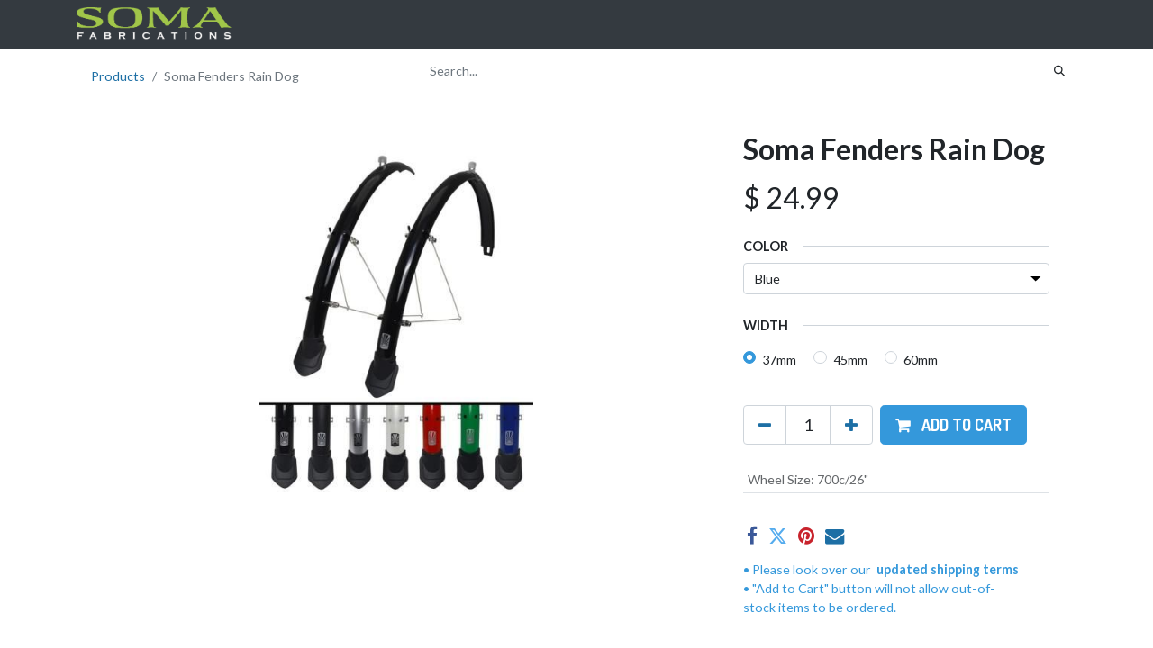

--- FILE ---
content_type: text/html; charset=utf-8
request_url: https://www.somafabshop.com/shop/soma-fenders-rain-dog-2894
body_size: 8869
content:
<!DOCTYPE html>
<html lang="en-US" data-website-id="4" data-main-object="product.template(2894,)" data-add2cart-redirect="1">
    <head>
        <meta charset="utf-8"/>
        <meta http-equiv="X-UA-Compatible" content="IE=edge,chrome=1"/>
        <meta name="viewport" content="width=device-width, initial-scale=1"/>
    <meta name="generator" content="Odoo"/>
    <meta name="keywords" content="plastic fenders, traditional, colors"/>
      
            <meta property="og:type" content="website"/>
            <meta property="og:title" content="Soma Fenders Rain Dog"/>
            <meta property="og:site_name" content="Soma Fab Shop"/>
            <meta property="og:url" content="https://www.somafabshop.com/shop/soma-fenders-rain-dog-2894"/>
            <meta property="og:image" content="https://www.somafabshop.com/web/image/product.template/2894/image_1024?unique=77ad6d1"/>
            <meta property="og:description"/>
      
          <meta name="twitter:card" content="summary_large_image"/>
          <meta name="twitter:title" content="Soma Fenders Rain Dog"/>
          <meta name="twitter:image" content="https://www.somafabshop.com/web/image/product.template/2894/image_1024?unique=77ad6d1"/>
          <meta name="twitter:description"/>
    
    <link rel="canonical" href="https://www.somafabshop.com/shop/soma-fenders-rain-dog-2894"/>
    <link rel="preconnect" href="https://fonts.gstatic.com/" crossorigin=""/>
        <title>
        Soma Fenders Rain Dog | 
        Soma Fab Shop
      </title>
        <link type="image/x-icon" rel="shortcut icon" href="/web/image/website/4/favicon?unique=b8b030d"/>
        <link rel="preload" href="/web/static/src/libs/fontawesome/fonts/fontawesome-webfont.woff2?v=4.7.0" as="font" crossorigin=""/>
        <link type="text/css" rel="stylesheet" href="/web/assets/7682490-57eb629/4/web.assets_frontend.min.css" data-asset-bundle="web.assets_frontend" data-asset-version="57eb629"/>
        <script id="web.layout.odooscript" type="text/javascript">
            var odoo = {
                csrf_token: "960e85d43e53db89b6cf91272cd221fd2ad9f59ao1800444702",
                debug: "",
            };
        </script>
        <script type="text/javascript">
            odoo.__session_info__ = {"is_admin": false, "is_system": false, "is_website_user": true, "user_id": false, "is_frontend": true, "profile_session": null, "profile_collectors": null, "profile_params": null, "show_effect": false, "bundle_params": {"lang": "en_US", "website_id": 4}, "translationURL": "/website/translations", "cache_hashes": {"translations": "56d5ad630f54540c4fb4646a58c9a7c05c96b7f4"}, "recaptcha_public_key": "6LefS5YrAAAAANsFxlm1-kDfat_JxPAVfK4Kl4e4", "geoip_country_code": "US", "geoip_phone_code": 1, "lang_url_code": "en_US"};
            if (!/(^|;\s)tz=/.test(document.cookie)) {
                const userTZ = Intl.DateTimeFormat().resolvedOptions().timeZone;
                document.cookie = `tz=${userTZ}; path=/`;
            }
        </script>
        <script defer="defer" type="text/javascript" src="/web/assets/7593212-055a672/4/web.assets_frontend_minimal.min.js" data-asset-bundle="web.assets_frontend_minimal" data-asset-version="055a672"></script>
        <script defer="defer" type="text/javascript" data-src="/web/assets/7673545-ef30f90/4/web.assets_frontend_lazy.min.js" data-asset-bundle="web.assets_frontend_lazy" data-asset-version="ef30f90"></script>
        
        
    </head>
    <body>
        <div id="wrapwrap" class="   ">
                <header id="top" data-anchor="true" data-name="Header" class="  o_header_fixed">
                    
    <nav data-name="Navbar" class="navbar navbar-expand-lg navbar-light o_colored_level o_cc shadow-sm">
        
            <div id="top_menu_container" class="container justify-content-start justify-content-lg-between">
                
    <a href="/" class="navbar-brand logo me-4">
            
            <span role="img" aria-label="Logo of Soma Fab Shop" title="Soma Fab Shop"><img src="/web/image/website/4/logo/Soma%20Fab%20Shop?unique=b8b030d" class="img img-fluid" width="95" height="40" alt="Soma Fab Shop" loading="lazy"/></span>
        </a>
    
                
                <div id="top_menu_collapse" class="collapse navbar-collapse order-last order-lg-0">
    <ul id="top_menu" role="menu" class="nav navbar-nav o_menu_loading flex-grow-1">
        
                        
    <li role="presentation" class="nav-item">
        <a role="menuitem" href="/shop" class="nav-link active">
            <span>Shop All Brands</span>
        </a>
    </li>
    <li class="nav-item dropdown  ">
        <a data-bs-toggle="dropdown" href="#" class="nav-link dropdown-toggle ">
            <span>Shop Only Soma</span>
        </a>
        <ul class="dropdown-menu" role="menu">
    <li role="presentation" class="">
        <a role="menuitem" href="/shop/category/components-brake-levers-966?search=soma" class="dropdown-item ">
            <span>Brake Levers</span>
        </a>
    </li>
    <li role="presentation" class="">
        <a role="menuitem" href="/shop/category/components-forks-975?search=soma" class="dropdown-item ">
            <span>Forks</span>
        </a>
    </li>
    <li role="presentation" class="">
        <a role="menuitem" href="/shop/category/components-handlebars-977?search=soma" class="dropdown-item ">
            <span>Handlebars</span>
        </a>
    </li>
    <li role="presentation" class="">
        <a role="menuitem" href="/shop/category/components-handlebar-grips-tape-accessories-978?search=soma" class="dropdown-item ">
            <span>Handlebar Accessories / Bar Tape</span>
        </a>
    </li>
    <li role="presentation" class="">
        <a role="menuitem" href="/shop/category/accessories-racks-bicycle-954?search=soma" class="dropdown-item ">
            <span>Racks</span>
        </a>
    </li>
    <li role="presentation" class="">
        <a role="menuitem" href="/shop/category/components-rims-982?search=soma" class="dropdown-item ">
            <span>Rims</span>
        </a>
    </li>
    <li role="presentation" class="">
        <a role="menuitem" href="/shop/category/components-seatposts-accessories-987?search=soma" class="dropdown-item ">
            <span>Seatposts</span>
        </a>
    </li>
    <li role="presentation" class="">
        <a role="menuitem" href="/shop/category/components-spokes-962?search=soma" class="dropdown-item ">
            <span>Spokes</span>
        </a>
    </li>
    <li role="presentation" class="">
        <a role="menuitem" href="/shop/category/components-stems-983?search=soma" class="dropdown-item ">
            <span>Stems</span>
        </a>
    </li>
    <li role="presentation" class="">
        <a role="menuitem" href="/shop/category/components-tires-984?search=soma" class="dropdown-item ">
            <span>Tires</span>
        </a>
    </li>
    <li role="presentation" class="">
        <a role="menuitem" href="/shop/category/components-tubes-986?search=soma" class="dropdown-item ">
            <span>Inner Tubes</span>
        </a>
    </li>
    <li role="presentation" class="">
        <a role="menuitem" href="/shop/category/components-pedals-981?search=soma" class="dropdown-item ">
            <span>Toe Clips and Straps for Pedals</span>
        </a>
    </li>
    <li role="presentation" class="">
        <a role="menuitem" href="/shop/category/tools-maintenance-1019?search=soma" class="dropdown-item ">
            <span>Tools</span>
        </a>
    </li>
    <li role="presentation" class="">
        <a role="menuitem" href="/shop/category/components-cogs-972?search=soma" class="dropdown-item ">
            <span>Track Cogs</span>
        </a>
    </li>
    <li role="presentation" class="">
        <a role="menuitem" href="/shop/category/accessories-water-bottles-cages-956?search=soma" class="dropdown-item ">
            <span>Water Bottles</span>
        </a>
    </li>
    <li role="presentation" class="">
        <a role="menuitem" href="/shop/category/accessories-apparel-946?search=soma" class="dropdown-item ">
            <span>Apparel</span>
        </a>
    </li>
    <li role="presentation" class="">
        <a role="menuitem" href="/shop/category/accessories-fenders-mudguards-949?search=soma" class="dropdown-item ">
            <span>Fenders</span>
        </a>
    </li>
    <li role="presentation" class="">
        <a role="menuitem" href="/shop/category/accessories-promotional-materials-stickers-941?search=soma" class="dropdown-item ">
            <span>Frame Decals / Promo Stickers</span>
        </a>
    </li>
    <li role="presentation" class="">
        <a role="menuitem" href="/shop/category/accessories-kickstands-940?search=soma" class="dropdown-item ">
            <span>Kickstands</span>
        </a>
    </li>
    <li role="presentation" class="">
        <a role="menuitem" href="/shop/category/accessories-lights-950?search=soma" class="dropdown-item ">
            <span>Lights</span>
        </a>
    </li>
    <li role="presentation" class="">
        <a role="menuitem" href="/shop/category/accessories-safety-reflective-955?search=soma" class="dropdown-item ">
            <span>Reflective Safety</span>
        </a>
    </li>
    <li role="presentation" class="">
        <a role="menuitem" href="/shop/soma-stash-bottle-2563?category=947&amp;search=soma#attr=1236,207" class="dropdown-item ">
            <span>Storage</span>
        </a>
    </li>
        </ul>
    </li>
    <li class="nav-item dropdown  ">
        <a data-bs-toggle="dropdown" href="#" class="nav-link dropdown-toggle ">
            <span>Shop Frames</span>
        </a>
        <ul class="dropdown-menu" role="menu">
    <li role="presentation" class="">
        <a role="menuitem" href="/road-bike-frames" class="dropdown-item ">
            <span>Road</span>
        </a>
    </li>
    <li role="presentation" class="">
        <a role="menuitem" href="/gravel-touring-frames" class="dropdown-item ">
            <span>Gravel, Touring and Bikepacking</span>
        </a>
    </li>
    <li role="presentation" class="">
        <a role="menuitem" href="https://www.somafabshop.com/hardtails-for-bikepacking-and-trails" class="dropdown-item ">
            <span>Mountain</span>
        </a>
    </li>
    <li role="presentation" class="">
        <a role="menuitem" href="/shop/category/frames-frame-parts-bicycles-frames-mixte-842" class="dropdown-item ">
            <span>Mixte</span>
        </a>
    </li>
    <li role="presentation" class="">
        <a role="menuitem" href="/fixed-gear-and-urban" class="dropdown-item ">
            <span>Fixed Gear, Urban, Cargo</span>
        </a>
    </li>
    <li role="presentation" class="">
        <a role="menuitem" href="/shop/category/frames-frame-parts-bicycles-1018" class="dropdown-item ">
            <span>See All Frames</span>
        </a>
    </li>
    <li role="presentation" class="">
        <a role="menuitem" href="/shop/category/frames-frame-parts-bicycles-frame-parts-dropouts-derailleur-hangers-848?category=848&amp;search=" class="dropdown-item ">
            <span>Frame Parts</span>
        </a>
    </li>
    <li role="presentation" class="">
        <a role="menuitem" href="/how-to-choose-the-right-soma-frame" class="dropdown-item ">
            <span>How to Choose the Right Soma Frame</span>
        </a>
    </li>
        </ul>
    </li>
    <li role="presentation" class="nav-item">
        <a role="menuitem" href="/shop/category/sale-items-2790" class="nav-link ">
            <span>SALE Items</span>
        </a>
    </li>
    <li class="nav-item dropdown  ">
        <a data-bs-toggle="dropdown" href="#" class="nav-link dropdown-toggle ">
            <span>More Info</span>
        </a>
        <ul class="dropdown-menu" role="menu">
    <li role="presentation" class="">
        <a role="menuitem" href="/shop-faq" class="dropdown-item ">
            <span>Shop FAQ</span>
        </a>
    </li>
    <li role="presentation" class="">
        <a role="menuitem" href="/store-policies-sf" class="dropdown-item ">
            <span>Store Help + Policies</span>
        </a>
    </li>
    <li role="presentation" class="">
        <a role="menuitem" href="https://www.somafabshop.com/about-soma" class="dropdown-item ">
            <span>About Soma Fab</span>
        </a>
    </li>
    <li role="presentation" class="">
        <a role="menuitem" href="https://www.somafab.com" class="dropdown-item ">
            <span>To Main Site~ SomaFab.com &gt;</span>
        </a>
    </li>
    <li role="presentation" class="">
        <a role="menuitem" href="/dealers" class="dropdown-item ">
            <span>Dealers</span>
        </a>
    </li>
    <li role="presentation" class="">
        <a role="menuitem" href="/priv" class="dropdown-item ">
            <span>Privacy/Security</span>
        </a>
    </li>
        </ul>
    </li>
        
            <li class="nav-item mx-lg-3 divider d-none"></li> 
            <li class="o_wsale_my_cart align-self-md-start  nav-item mx-lg-3">
                <a href="/shop/cart" class="nav-link">
                    <i class="fa fa-shopping-cart"></i>
                    <sup class="my_cart_quantity badge text-bg-primary" data-order-id="">0</sup>
                </a>
            </li>
        
                        
            <li class="nav-item ms-lg-auto o_no_autohide_item">
                <a href="/web/login" class="nav-link fw-bold">Sign in</a>
            </li>
                        
        
        
                    
    </ul>

                    
                </div>
                
        <div class="oe_structure oe_structure_solo ms-lg-4">
            
        </div>
                
    <button type="button" data-bs-toggle="collapse" data-bs-target="#top_menu_collapse" class="navbar-toggler ms-auto">
        <span class="navbar-toggler-icon o_not_editable"></span>
    </button>
            </div>
        
    </nav>
    
        </header>
                <main>
                    
    <div itemscope="itemscope" itemtype="http://schema.org/Product" id="wrap" class="js_sale o_wsale_product_page ecom-zoomable zoomodoo-next" data-ecom-zoom-click="1">
      <section id="product_detail" class="container py-2 oe_website_sale " data-view-track="1">
        <div class="row">
          <div class="col-md-4">
            <ol class="breadcrumb">
              <li class="breadcrumb-item">
                <a href="/shop">Products</a>
              </li>
              <li class="breadcrumb-item active">
                <span>Soma Fenders Rain Dog</span>
              </li>
            </ol>
          </div>
          <div class="col-md-8">
            <div class="row row-cols-lg-auto justify-content-end">
    <form method="get" class="o_searchbar_form o_wait_lazy_js s_searchbar_input o_wsale_products_searchbar_form me-auto flex-grow-1 " action="/shop" data-snippet="s_searchbar_input">
            <div role="search" class="input-group ">
        <input type="search" name="search" class="search-query form-control oe_search_box border-0 text-bg-" placeholder="Search..." data-search-type="products" data-limit="5" data-display-image="true" data-display-description="true" data-display-extra-link="true" data-display-detail="true" data-order-by="name asc"/>
        <button type="submit" aria-label="Search" title="Search" class="btn oe_search_button btn btn-">
            <i class="oi oi-search"></i>
        </button>
    </div>

            <input name="order" type="hidden" class="o_search_order_by" value="name asc"/>
            
        
        </form>
        <div class="o_pricelist_dropdown dropdown d-none">

            <a role="button" href="#" data-bs-toggle="dropdown" class="dropdown-toggle btn btn-">
                New Retail SOMA
            </a>
            <div class="dropdown-menu" role="menu">
            </div>
        </div>
            </div>
          </div>
        </div>
        <div class="row">
          <div class="row" id="product_detail_main" data-name="Product Page" data-image_width="66_pc" data-image_layout="carousel">
                        <div class="col-lg-8 mt-lg-4 o_wsale_product_images position-relative">
        <div id="o-carousel-product" class="carousel slide position-sticky mb-3 overflow-hidden" data-bs-ride="carousel" data-bs-interval="0" data-name="Product Carousel">
            <div class="o_carousel_product_outer carousel-outer position-relative flex-grow-1">
                <div class="carousel-inner h-100">
                        <div class="carousel-item h-100 active">
        <div class="d-flex align-items-center justify-content-center h-100 oe_unmovable"><img src="/web/image/product.product/6843/image_1024/%5B25441%5D%20Soma%20Fenders%20Rain%20Dog%20%28Blue%2C%2037mm%29?unique=b45cb40" class="img img-fluid oe_unmovable product_detail_img mh-100" alt="Soma Fenders Rain Dog" loading="lazy"/></div>
                        </div>
                </div>
            </div>
        <div class="o_carousel_product_indicators pt-2 overflow-hidden">
        </div>
        </div>
                        </div>
                        <div id="product_details" class="col-lg-4 mt-md-4">
                            <h1 itemprop="name">Soma Fenders Rain Dog</h1>
                            <span itemprop="url" style="display:none;">https://www.merrysales.com//shop/soma-fenders-rain-dog-2894</span>
                            <span itemprop="image" style="display:none;">https://www.merrysales.com//web/image/product.template/2894/image_1920?unique=77ad6d1</span>
                            
                            <form action="/shop/cart/update" method="POST">
                                <input type="hidden" name="csrf_token" value="6fcb0624e5c7ea0eb42caaf7443362922e19eac0o1800444701"/>
                                <div class="js_product js_main_product mb-3">
                                    <div>
        <div itemprop="offers" itemscope="itemscope" itemtype="http://schema.org/Offer" class="product_price mt-2 mb-3 d-inline-block">
            <h3 class="css_editable_mode_hidden">
                <span class="oe_price" style="white-space: nowrap;" data-oe-type="monetary" data-oe-expression="combination_info[&#39;price&#39;]">$ <span class="oe_currency_value">24.99</span></span>
                <span itemprop="price" style="display:none;">24.990000000000002</span>
                <span itemprop="priceCurrency" style="display:none;">USD</span>
                <span style="text-decoration: line-through; white-space: nowrap;" itemprop="listPrice" class="text-danger oe_default_price ms-1 h5 d-none" data-oe-type="monetary" data-oe-expression="combination_info[&#39;list_price&#39;]">$ <span class="oe_currency_value">24.99</span></span>
            </h3>
            <h3 class="css_non_editable_mode_hidden decimal_precision" data-precision="2">
                <span>$ <span class="oe_currency_value">0.00</span></span>
            </h3>
        </div>
        <div id="product_unavailable" class="d-none">
            <h3 class="fst-italic">​</h3>
        </div>
                                    </div>
                                    
                                        <input type="hidden" class="product_id" name="product_id" value="6843"/>
                                        <input type="hidden" class="product_template_id" name="product_template_id" value="2894"/>
                                        <input type="hidden" class="product_category_id" name="product_category_id" value="2791"/>
        <ul class="list-unstyled js_add_cart_variants mb-0 flex-column" data-attribute_exclusions="{&#34;exclusions&#34;: {&#34;3716&#34;: [], &#34;922&#34;: [], &#34;3881&#34;: [], &#34;44&#34;: [], &#34;161&#34;: [], &#34;2586&#34;: [], &#34;2700&#34;: [], &#34;643&#34;: [], &#34;4486&#34;: [], &#34;2431&#34;: [], &#34;3007&#34;: []}, &#34;archived_combinations&#34;: [[2700, 643, 2431], [922, 643, 2431], [3881, 643, 4486], [3881, 643, 3007], [3716, 643, 3007], [161, 643, 4486], [3881, 643, 2431], [2586, 643, 4486], [2586, 643, 3007], [161, 643, 3007], [2586, 643, 2431], [161, 643, 2431], [44, 643, 4486], [44, 643, 3007], [2700, 643, 4486], [2700, 643, 3007], [922, 643, 3007]], &#34;parent_exclusions&#34;: {}, &#34;parent_combination&#34;: [], &#34;parent_product_name&#34;: null, &#34;mapped_attribute_names&#34;: {&#34;3716&#34;: &#34;Color: Blue&#34;, &#34;922&#34;: &#34;Color: Green&#34;, &#34;3881&#34;: &#34;Color: Matte Black&#34;, &#34;44&#34;: &#34;Color: Red&#34;, &#34;161&#34;: &#34;Color: Silver&#34;, &#34;2586&#34;: &#34;Color: Slick Black&#34;, &#34;2700&#34;: &#34;Color: White&#34;, &#34;643&#34;: &#34;Wheel Size: 700c/26\&#34;&#34;, &#34;4486&#34;: &#34;Width: 37mm&#34;, &#34;2431&#34;: &#34;Width: 45mm&#34;, &#34;3007&#34;: &#34;Width: 60mm&#34;}}">
                
                <li data-attribute_id="148" data-attribute_name="Color" data-attribute_display_type="select" class="variant_attribute ">

                    
                    <strong class="attribute_name">Color</strong>

                        <select data-attribute_id="148" class="form-select css_attribute_select o_wsale_product_attribute js_variant_change always " name="ptal-814">
                                <option value="3716" data-value_id="3716" data-value_name="Blue" data-attribute_name="Color" selected="True">
                                    <span>Blue</span>
                                </option>
                                <option value="922" data-value_id="922" data-value_name="Green" data-attribute_name="Color">
                                    <span>Green</span>
                                </option>
                                <option value="3881" data-value_id="3881" data-value_name="Matte Black" data-attribute_name="Color">
                                    <span>Matte Black</span>
                                </option>
                                <option value="44" data-value_id="44" data-value_name="Red" data-attribute_name="Color">
                                    <span>Red</span>
                                </option>
                                <option value="161" data-value_id="161" data-value_name="Silver" data-attribute_name="Color">
                                    <span>Silver</span>
                                </option>
                                <option value="2586" data-value_id="2586" data-value_name="Slick Black" data-attribute_name="Color">
                                    <span>Slick Black</span>
                                </option>
                                <option value="2700" data-value_id="2700" data-value_name="White" data-attribute_name="Color">
                                    <span>White</span>
                                </option>
                        </select>



                </li>
                
                <li data-attribute_id="187" data-attribute_name="Wheel Size" data-attribute_display_type="radio" class="variant_attribute d-none">

                    
                    <strong class="attribute_name">Wheel Size</strong>


                        <ul data-attribute_id="187" class="list-inline list-unstyled o_wsale_product_attribute ">
                                <li class="list-inline-item mb-3 js_attribute_value" style="margin: 0;">
                                    <label class="col-form-label">
                                        <div class="form-check">
                                            <input type="radio" class="form-check-input js_variant_change always" checked="True" name="ptal-816" value="643" data-value_id="643" data-value_name="700c/26&#34;" data-attribute_name="Wheel Size" data-is_single="True"/>
                                            <div class="radio_input_value form-check-label">
                                                <span>700c/26&#34;</span>
                                            </div>
                                        </div>
                                    </label>
                                </li>
                        </ul>


                </li>
                
                <li data-attribute_id="188" data-attribute_name="Width" data-attribute_display_type="radio" class="variant_attribute ">

                    
                    <strong class="attribute_name">Width</strong>


                        <ul data-attribute_id="188" class="list-inline list-unstyled o_wsale_product_attribute ">
                                <li class="list-inline-item mb-3 js_attribute_value" style="margin: 0;">
                                    <label class="col-form-label">
                                        <div class="form-check">
                                            <input type="radio" class="form-check-input js_variant_change always" checked="True" name="ptal-815" value="4486" data-value_id="4486" data-value_name="37mm" data-attribute_name="Width"/>
                                            <div class="radio_input_value form-check-label">
                                                <span>37mm</span>
                                            </div>
                                        </div>
                                    </label>
                                </li>
                                <li class="list-inline-item mb-3 js_attribute_value" style="margin: 0;">
                                    <label class="col-form-label">
                                        <div class="form-check">
                                            <input type="radio" class="form-check-input js_variant_change always" name="ptal-815" value="2431" data-value_id="2431" data-value_name="45mm" data-attribute_name="Width"/>
                                            <div class="radio_input_value form-check-label">
                                                <span>45mm</span>
                                            </div>
                                        </div>
                                    </label>
                                </li>
                                <li class="list-inline-item mb-3 js_attribute_value" style="margin: 0;">
                                    <label class="col-form-label">
                                        <div class="form-check">
                                            <input type="radio" class="form-check-input js_variant_change always" name="ptal-815" value="3007" data-value_id="3007" data-value_name="60mm" data-attribute_name="Width"/>
                                            <div class="radio_input_value form-check-label">
                                                <span>60mm</span>
                                            </div>
                                        </div>
                                    </label>
                                </li>
                        </ul>


                </li>
        </ul>
                                    
                                    <p class="css_not_available_msg alert alert-warning">This combination does not exist.</p>
                                    <div id="o_wsale_cta_wrapper" class="d-flex flex-wrap align-items-center">
        <div contenteditable="false" class="css_quantity input-group d-inline-flex me-2 mb-2 align-middle input-group-lg">
            <a class="btn btn-link js_add_cart_json" aria-label="Remove one" title="Remove one" href="#">
                <i class="fa fa-minus"></i>
            </a>
            <input type="text" class="form-control quantity text-center" data-min="1" name="add_qty" value="1"/>
            <a class="btn btn-link float_left js_add_cart_json" aria-label="Add one" title="Add one" href="#">
                <i class="fa fa-plus"></i>
            </a>
        </div>
                                        <div id="add_to_cart_wrap" class="d-inline-flex align-items-center mb-2 me-auto">
                                            <a data-animation-selector=".o_wsale_product_images" role="button" id="add_to_cart" href="#" class="btn btn-primary js_check_product a-submit flex-grow-1 btn-lg">
                                                <i class="fa fa-shopping-cart me-2"></i>
                                                <span style="font-weight: bold">ADD TO CART</span>
                                            </a>
                                        </div>
                                        <div id="product_option_block" class="d-flex flex-wrap w-100"></div>
                                    </div>
      <div class="availability_messages o_not_editable"></div>
                                    <div id="contact_us_wrapper" class="d-none oe_structure oe_structure_solo ">
                                        <section class="s_text_block" data-snippet="s_text_block" data-name="Text">
                                            <div class="container">
                                                <a class="btn btn-primary btn_cta" href="/contactus">Contact Us
                                                </a>
                                            </div>
                                        </section>
                                    </div>
                                </div>
                            </form>
                            <div id="product_attributes_simple">
                                <table class="table table-sm text-muted ">
                                        <tr>
                                            <td>
                                                <span>Wheel Size</span>:
                                                    <span>700c/26&#34;</span>
                                            </td>
                                        </tr>
                                </table>
                            </div>
                            <div id="o_product_terms_and_share" class="d-flex justify-content-between flex-column flex-md-row align-items-md-end mb-3">
            <div class="h4 mt-3 mb-0 d-flex justify-content-md-end flex-shrink-0" contenteditable="false">
    <div data-snippet="s_share" class="s_share text-start text-lg-end">
        <a href="https://www.facebook.com/sharer/sharer.php?u={url}" target="_blank" class="s_share_facebook mx-1 my-0">
            <i class="fa fa-facebook "></i>
        </a>
        <a href="https://twitter.com/intent/tweet?text={title}&amp;url={url}" target="_blank" class="s_share_twitter mx-1 my-0">
            <i class="fa fa-twitter "></i>
        </a>
        <a href="https://pinterest.com/pin/create/button/?url={url}&amp;media={media}&amp;description={title}" target="_blank" class="s_share_pinterest mx-1 my-0">
            <i class="fa fa-pinterest "></i>
        </a>
        <a href="/cdn-cgi/l/email-protection#98a7faf7fce1a5e3edeaf4e5bef9f5e8a3ebedfaf2fdfbeca5e3ecf1ecf4fde5" class="s_share_email mx-1 my-0">
            <i class="fa fa-envelope "></i>
        </a>
    </div>
            </div>
                            </div>
          <input id="wsale_user_email" type="hidden" value=""/>
    <p class="text-muted">
      <font style="" class="text-o-color-1">• Please look over our<b>&nbsp;</b></font>
      <a href="/store-policies-sf" target="_blank">
        <font style="" class="text-o-color-1">
          <b>updated shipping terms</b>
        </font>
      </a>
      <br/>
      <font style="" class="text-o-color-1">• "Add to Cart" button will not allow out-of-stock&nbsp;items to be ordered.
      
    </font>
    </p>
                        </div>
                    </div>
                </div>
      </section>
      <div itemprop="description" class="oe_structure mt16" id="product_full_description"><section class="s_text_block" data-snippet="s_text_block">
        <div class="container">
            
            <div class="row"><div class="mb16 mt16 col-md-4 offset-md-8"><p>Full coverage traditional fenders utilizing conventional hardware.</p><p>Chromoplastic fenders, rubber mudflaps and stainless steel stays. </p><p>Comes in 3 widths: 37, 45, 60mm. </p><p>Adjustable to fit 26″ and 700c wheels. </p><p>37mm and 45mm comes in multiple colors. </p><p>60mm comes in slick black and silver.</p></div></div></div>
    </section></div>
            <div class="oe_structure oe_structure_solo oe_unremovable oe_unmovable" id="oe_structure_website_sale_recommended_products">
                <section data-snippet="s_dynamic_snippet_products" class="oe_unmovable oe_unremovable s_dynamic_snippet_products o_wsale_alternative_products s_dynamic pt32 pb32 o_colored_level s_product_product_borderless_1 o_dynamic_empty" data-name="Alternative Products" style="background-image: none;" data-template-key="website_sale.dynamic_filter_template_product_product_borderless_1" data-product-category-id="all" data-number-of-elements="4" data-number-of-elements-small-devices="1" data-number-of-records="16" data-carousel-interval="5000" data-bs-original-title="" title="" data-filter-id="11">
                    <div class="container o_not_editable">
                        <div class="css_non_editable_mode_hidden">
                            <div class="missing_option_warning alert alert-info rounded-0 fade show d-none d-print-none o_default_snippet_text">
                                Your Dynamic Snippet will be displayed here...
                                This message is displayed because youy did not provide both a filter and a template to use.
                            </div>
                        </div>
                        <div class="dynamic_snippet_template"></div>
                    </div>
                </section>
            </div></div>
  
                </main>
                <footer id="bottom" data-anchor="true" data-name="Footer" class="o_footer o_colored_level o_cc ">
                    <div id="footer" class="oe_structure oe_structure_solo">
            <section class="s_text_block pt48 pb16" data-snippet="s_text_block" data-name="Text" style="background-image: none;">
                <div class="container">
                    <div class="row">
                        <div class="col-lg-2 pb16 o_colored_level">
                            <h5>Explore</h5>
                            <ul class="list-unstyled">
                                <li class="list-item py-1"><a href="/about-soma" data-bs-original-title="" title=""> About Us</a></li>
                                <li class="list-item py-1"><a href="/dealers">Dealers</a></li>
                                <li class="list-item py-1"><a href="/wholesale-distributors" data-bs-original-title="" title="">Wholesale Distributors</a><br/></li><li class="list-item py-1"><a href="/blog/soma-fab-blog-3">New Blog</a></li>
                                <li class="list-item py-1"><a href="https://somafab.blogspot.com/" data-bs-original-title="" title="">Legacy Blog</a></li>
                            </ul>
                        </div>
                        <div class="col-lg-2 pb16 o_colored_level">
                            <h5>Resources</h5>
                            <ul class="list-unstyled">
                                <li class="py-1"><a href="https://drive.google.com/file/d/1q4ujFgBp1X1OmoPDvbEtBf6I92GYqhVW/view?usp=drive_link" data-bs-original-title="" title="" target="_blank">Warranty Policy for Frames</a><br/></li>
                                <li class="py-1"><br/></li>
                            </ul>
                        </div>
                        <div class="col-lg-2 pb16 o_colored_level">
                            <h5>Get Social</h5>
                            <ul class="list-unstyled">
                                <li class="py-1"><a href="https://www.instagram.com/somafab/" target="_blank"><i class="fa fa-instagram fa-1x fa-fw me-2"></i>Instagram</a></li>
                                <li class="py-1"><i class="fa fa-facebook-square fa-1x fa-fw me-2" data-bs-original-title="" title="" aria-describedby="tooltip101847"></i><a href="https://www.facebook.com/somafab" target="_blank" data-bs-original-title="" title="">Facebook</a></li>
                                <li class="py-1"><i class="fa fa-youtube-play fa-1x fa-fw me-2" data-bs-original-title="" title="" aria-describedby="tooltip98449"></i><a href="https://www.youtube.com/@somafabrications9345" target="_blank">YouTube</a></li></ul><p><a href="https://www.facebook.com/groups/1669752639965656/" data-bs-original-title="" title="">Soma Riders Group (FB)</a></p><ul class="list-unstyled"><li class="py-1"><a href="https://www.instagram.com/explore/tags/somafab/">#somafab on Instagram</a></li></ul>
                        </div>
                        <div class="col-lg-3 pb16 o_colored_level">
                            <h5>Get in touch</h5>
                            <ul class="list-unstyled">
                                <li class="py-1"><i class="fa fa-1x fa-fw fa-envelope me-2"></i><a href="/cdn-cgi/l/email-protection#22514d4f434b4c444d62514d4f434443400c414d4f" data-bs-original-title="" title=""><span class="__cf_email__" data-cfemail="0774686a666e6961684774686a666166652964686a">[email&#160;protected]</span></a></li><li class="py-1"><span class="o_force_ltr"></span></li></ul>
                        </div>
                        <div class="col-lg-3 o_colored_level pb0">
                    <h5><img src="/web/image/7575122-0e538dd7/soma_sunrisebadge_bw-500.png" alt="" class="img img-fluid o_we_custom_image mx-auto d-block" data-original-id="7575121" data-original-src="/web/image/7575121-7a064cf8/soma_sunrisebadge_bw-500.png" data-mimetype="image/png" data-bs-original-title="" title="" aria-describedby="tooltip344144" data-resize-width="128" style="width: 50% !important;" loading="lazy"/></h5>
                </div></div>
                </div>
            </section>
        </div>
    <div class="o_footer_copyright o_colored_level o_cc" data-name="Copyright">
                        <div class="container py-3">
                            <div class="row">
                                <div class="col-sm text-center text-sm-start text-muted">
                                    <span class="o_footer_copyright_name me-2">Copyright ©&nbsp;Soma Fabrications&nbsp;&nbsp;</span>
    </div>
                                <div class="col-sm text-center text-sm-end o_not_editable">
        <div class="o_brand_promotion">
        Powered by 
            <a target="_blank" class="badge text-bg-light" href="http://www.odoo.com?utm_source=db&amp;utm_medium=website">
                <img alt="Odoo" src="/web/static/img/odoo_logo_tiny.png" width="62" height="20" style="width: auto; height: 1em; vertical-align: baseline;" loading="lazy"/>
            </a>
        - 
                    The #1 <a target="_blank" href="http://www.odoo.com/app/ecommerce?utm_source=db&amp;utm_medium=website">Open Source eCommerce</a>
                
        </div>
                                </div>
                            </div>
                        </div>
                    </div>
                </footer>
            </div>
    <script data-cfasync="false" src="/cdn-cgi/scripts/5c5dd728/cloudflare-static/email-decode.min.js"></script><script id="tracking_code">
            (function(i,s,o,g,r,a,m){i['GoogleAnalyticsObject']=r;i[r]=i[r]||function(){
            (i[r].q=i[r].q||[]).push(arguments)},i[r].l=1*new Date();a=s.createElement(o),
            m=s.getElementsByTagName(o)[0];a.async=1;a.src=g;m.parentNode.insertBefore(a,m)
            })(window,document,'script','//www.google-analytics.com/analytics.js','ga');

            ga('create', 'UA-16073611-5'.trim(), 'auto');
            ga('send','pageview');
        </script>
        
        <script defer src="https://static.cloudflareinsights.com/beacon.min.js/vcd15cbe7772f49c399c6a5babf22c1241717689176015" integrity="sha512-ZpsOmlRQV6y907TI0dKBHq9Md29nnaEIPlkf84rnaERnq6zvWvPUqr2ft8M1aS28oN72PdrCzSjY4U6VaAw1EQ==" data-cf-beacon='{"version":"2024.11.0","token":"bc368af2f74c444f96c638830ab82c27","r":1,"server_timing":{"name":{"cfCacheStatus":true,"cfEdge":true,"cfExtPri":true,"cfL4":true,"cfOrigin":true,"cfSpeedBrain":true},"location_startswith":null}}' crossorigin="anonymous"></script>
</body>
</html>